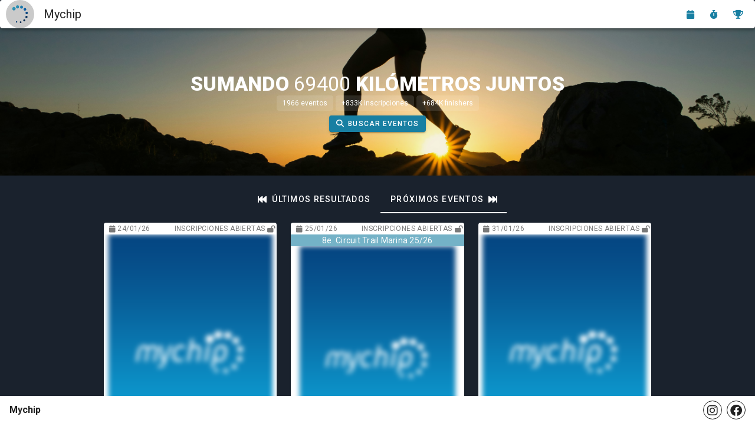

--- FILE ---
content_type: text/html; charset=utf-8
request_url: https://www.google.com/recaptcha/api2/aframe
body_size: 268
content:
<!DOCTYPE HTML><html><head><meta http-equiv="content-type" content="text/html; charset=UTF-8"></head><body><script nonce="dxXKzKBd2cPSpxQAk3lu5w">/** Anti-fraud and anti-abuse applications only. See google.com/recaptcha */ try{var clients={'sodar':'https://pagead2.googlesyndication.com/pagead/sodar?'};window.addEventListener("message",function(a){try{if(a.source===window.parent){var b=JSON.parse(a.data);var c=clients[b['id']];if(c){var d=document.createElement('img');d.src=c+b['params']+'&rc='+(localStorage.getItem("rc::a")?sessionStorage.getItem("rc::b"):"");window.document.body.appendChild(d);sessionStorage.setItem("rc::e",parseInt(sessionStorage.getItem("rc::e")||0)+1);localStorage.setItem("rc::h",'1768925511354');}}}catch(b){}});window.parent.postMessage("_grecaptcha_ready", "*");}catch(b){}</script></body></html>